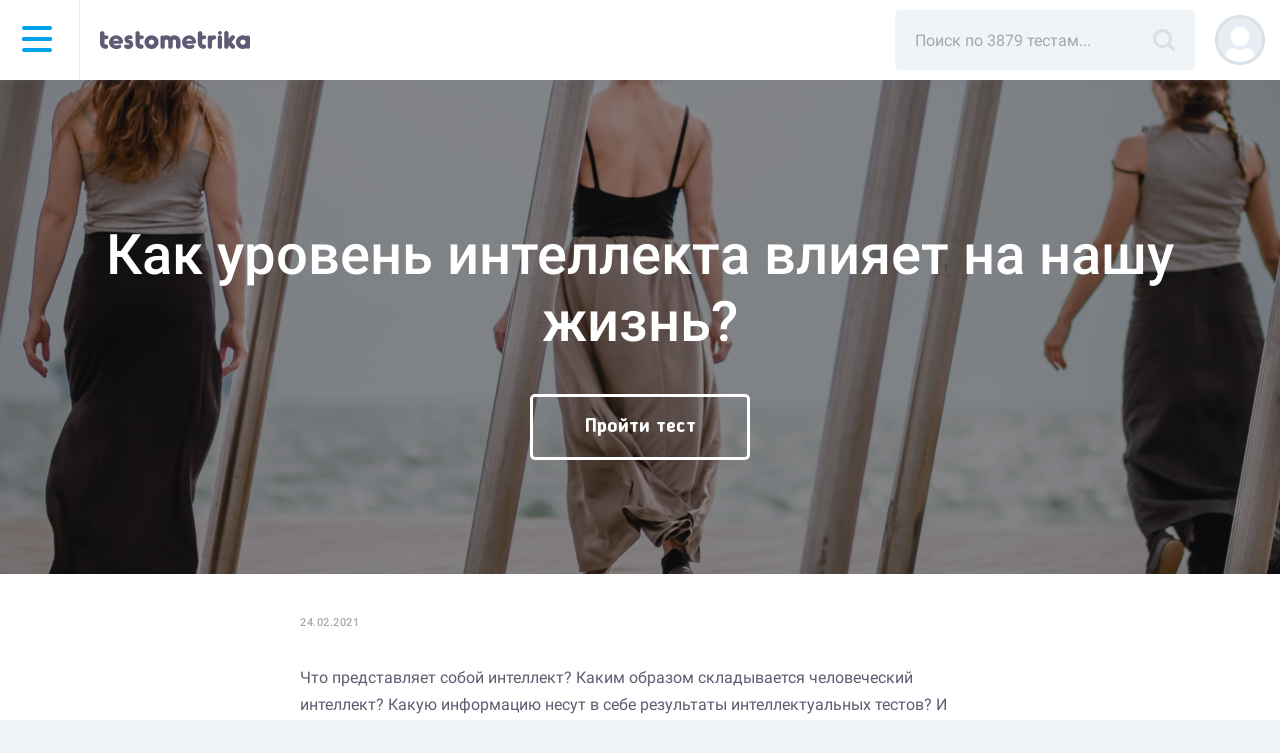

--- FILE ---
content_type: text/html; charset=UTF-8
request_url: https://testometrika.com/blog/kak-uroven-intellekta-vliyaet-na-nashu-zhizn/
body_size: 12141
content:
<!DOCTYPE html>
<html lang="ru" prefix="og: http://ogp.me/ns#">
<head>
    <title>Как уровень интеллекта влияет на нашу жизнь?</title>
    <meta name="viewport" content="width=device-width, initial-scale=1, maximum-scale=1, user-scalable=no">

    <link rel="preload" href="https://fonts.gstatic.com/s/roboto/v29/KFOmCnqEu92Fr1Mu5mxKKTU1Kvnz.woff2" as="font" crossorigin="anonymous">
    <link rel="preload" href="https://fonts.gstatic.com/s/roboto/v29/KFOmCnqEu92Fr1Mu4mxKKTU1Kg.woff2" as="font" crossorigin="anonymous">
    <link rel="preload" href="/local/templates/main/fonts/bs-bold.woff2" as="font" crossorigin="anonymous">
    <link rel="preload" href="/upload/static/close.svg" as="image" crossorigin="anonymous">

    <link rel="preload" href="/local/templates/main/img/search-title.svg" as="image" crossorigin="anonymous">
    <link rel="preload" href="/local/templates/main/img/testometrikamob.svg" as="image" crossorigin="anonymous">
    <link rel="preload" href="/upload/static/rus.png" as="image" crossorigin="anonymous">
    <link rel="preload" href="/upload/static/eng.png" as="image" crossorigin="anonymous">

    <style>
                .menu-dummy{
            display: none;
        }
    </style>

    <meta http-equiv="Content-Type" content="text/html; charset=UTF-8" />
<meta name="description" content="Что такое интеллект? Как формируется человеческий интеллект? О чем говорят результаты интеллектуальных тестов? Влияет ли уровень интеллекта на успешность  работы и жизни? В данной статье мы постараемся найти ответы на вопросы, которые волнуют многих людей." />
<script type="text/javascript" data-skip-moving="true">(function(w, d, n) {var cl = "bx-core";var ht = d.documentElement;var htc = ht ? ht.className : undefined;if (htc === undefined || htc.indexOf(cl) !== -1){return;}var ua = n.userAgent;if (/(iPad;)|(iPhone;)/i.test(ua)){cl += " bx-ios";}else if (/Android/i.test(ua)){cl += " bx-android";}cl += (/(ipad|iphone|android|mobile|touch)/i.test(ua) ? " bx-touch" : " bx-no-touch");cl += w.devicePixelRatio && w.devicePixelRatio >= 2? " bx-retina": " bx-no-retina";var ieVersion = -1;if (/AppleWebKit/.test(ua)){cl += " bx-chrome";}else if ((ieVersion = getIeVersion()) > 0){cl += " bx-ie bx-ie" + ieVersion;if (ieVersion > 7 && ieVersion < 10 && !isDoctype()){cl += " bx-quirks";}}else if (/Opera/.test(ua)){cl += " bx-opera";}else if (/Gecko/.test(ua)){cl += " bx-firefox";}if (/Macintosh/i.test(ua)){cl += " bx-mac";}ht.className = htc ? htc + " " + cl : cl;function isDoctype(){if (d.compatMode){return d.compatMode == "CSS1Compat";}return d.documentElement && d.documentElement.clientHeight;}function getIeVersion(){if (/Opera/i.test(ua) || /Webkit/i.test(ua) || /Firefox/i.test(ua) || /Chrome/i.test(ua)){return -1;}var rv = -1;if (!!(w.MSStream) && !(w.ActiveXObject) && ("ActiveXObject" in w)){rv = 11;}else if (!!d.documentMode && d.documentMode >= 10){rv = 10;}else if (!!d.documentMode && d.documentMode >= 9){rv = 9;}else if (d.attachEvent && !/Opera/.test(ua)){rv = 8;}if (rv == -1 || rv == 8){var re;if (n.appName == "Microsoft Internet Explorer"){re = new RegExp("MSIE ([0-9]+[\.0-9]*)");if (re.exec(ua) != null){rv = parseFloat(RegExp.$1);}}else if (n.appName == "Netscape"){rv = 11;re = new RegExp("Trident/.*rv:([0-9]+[\.0-9]*)");if (re.exec(ua) != null){rv = parseFloat(RegExp.$1);}}}return rv;}})(window, document, navigator);</script>


<link href="/bitrix/cache/css/s1/main/page_3a42132734869625f684057ff4bacde1/page_3a42132734869625f684057ff4bacde1_v1.css?17683194715460" type="text/css"  rel="stylesheet" />
<link href="/bitrix/cache/css/s1/main/template_0bfd192c76677f247d8bc03ae112be24/template_0bfd192c76677f247d8bc03ae112be24_v1.css?1768319463123790" type="text/css"  data-template-style="true" rel="stylesheet" />







<link rel='canonical' href='https://testometrika.com/blog/kak-uroven-intellekta-vliyaet-na-nashu-zhizn/'>



    <script data-skip-moving="true" src="/local/templates/main/js/jquery.min.js"></script>
    <script type="application/ld+json">
		{
            "@context": "https://schema.org",
            "@type": "WebSite",
            "name": "testometrika",
            "url": "https://testometrika.com",
            "sameAs": [
                "https://vk.com/testometrika",
                "https://ok.ru/group/53301840576664",
                "https://twitter.com/testometrika",
                "https://zen.yandex.ru/testometrika.com",
                "https://www.youtube.com/c/testometrika"
            ],
            "potentialAction": {
                "@type": "SearchAction",
                "target": "https://testometrika.com/search/?q={q}",
                "query-input": "name=q"
            }
		}
	</script>
    <script type="application/ld+json">
        {
            "@context": "https://schema.org",
            "@type": "Organization",
            "url": "https://testometrika.com",
            "logo": "https://testometrika.com/local/templates/main/img/open-graph/512square.png"
		}
	</script>

    <meta name="referrer" content="no-referrer-when-downgrade">

        <link rel="apple-touch-icon" sizes="180x180" href="https://testometrika.com/local/templates/main/img/favicon/apple-touch-icon.png">
    <link rel="apple-touch-icon-precomposed" sizes="144x144" href="https://testometrika.com/local/templates/main/img/favicon/apple-touch-icon.png">
    <link rel="icon" type="image/png" sizes="32x32" href="https://testometrika.com/local/templates/main/img/favicon/favicon-32x32.png">
    <link rel="icon" type="image/png" sizes="16x16" href="https://testometrika.com/local/templates/main/img/favicon/favicon-16x16.png">
    <link rel="manifest" href="/local/templates/main/img/favicon/manifest.json">
    <link rel="mask-icon" href="https://testometrika.com/local/templates/main/img/favicon/safari-pinned-tab.svg" color="#5bbad5">
        <meta name="theme-color" content="#3e3d56">


    <meta property="og:title" content="Как уровень интеллекта влияет на нашу жизнь?"/>
        <meta property="og:type" content="website" />
    <meta property="og:url" content="https://testometrika.com/blog/kak-uroven-intellekta-vliyaet-na-nashu-zhizn/" />
    <meta property="fb:app_id" content="1259013597482364" />

        <meta property="og:image" content="https://testometrika.com/local/templates/main/img/open-graph/537x240.png"/>
    <meta property="og:image:width" content="537">
    <meta property="og:image:height" content="240">
        <meta property="og:image" content="https://testometrika.com/local/templates/main/img/open-graph/1200x630.png"/>
    <meta property="og:image:width" content="1200">
    <meta property="og:image:height" content="630">

        <meta property="og:image" content="https://testometrika.com/local/templates/main/img/open-graph/512square.png"/>
    <meta property="og:image:width" content="512">
    <meta property="og:image:height" content="512">


                        <!-- Yandex.Metrika counter -->
            <script data-skip-moving="true">
                (function(m,e,t,r,i,k,a){
                    m[i]=m[i]||function(){(m[i].a=m[i].a||[]).push(arguments)};
                    m[i].l=1*new Date();
                    for (var j = 0; j < document.scripts.length; j++) {if (document.scripts[j].src === r) { return; }}
                    k=e.createElement(t),a=e.getElementsByTagName(t)[0],k.async=1,k.src=r,a.parentNode.insertBefore(k,a)
                })(window, document,'script','https://mc.yandex.ru/metrika/tag.js?id=39917135', 'ym');

                ym(39917135, 'init', {ssr:true, clickmap:true, accurateTrackBounce:true, trackLinks:true});
                            </script>
            <!-- /Yandex.Metrika counter -->
        
        <!-- Varioqub -->
        <script data-skip-moving="true">
            (function(e, x, pe, r, i, me, nt){
                e[i]=e[i]||function(){(e[i].a=e[i].a||[]).push(arguments)},
                    me=x.createElement(pe),me.async=1,me.src=r,nt=x.getElementsByTagName(pe)[0],nt.parentNode.insertBefore(me,nt)})
            (window, document, 'script', 'https://abt.s3.yandex.net/expjs/latest/exp.js', 'ymab');
            ymab('metrika.48012788', 'init'/*, {clientFeatures}, {callback}*/);
        </script>

        <!-- Yandex.Metrika counter -->
        <noscript><div><img src="https://mc.yandex.ru/watch/39917135" style="position:absolute; left:-9999px;" alt="" /></div></noscript>
        <!-- /Yandex.Metrika counter -->
    

    
</head>
<body class="body">
        <nav class="top-navigation float__navigation">
        <div class="container-fluid">
            <div class="top-row">
                <div class="header-logo-menu-wrp">
                    <div id="menu-icon-wrapper" class="menu-icon-wrapper" style="visibility: hidden">
                    </div><!-- menu-icon-wrapper -->

                    
<div class="icon-side-menu__wrap">
    <div class="icon-side-menu">
        <span></span>
        <span></span>
        <span></span>
        <span></span>
    </div>
</div>

<div class="fb-universal" id="fb-lang">
    <h1 class="fb-universal__h1">Сменить язык</h1>
    <ul class="grid-one-column_small">
                    <li>
                <a href="https://testometrika.com" class="item-universal active">
                    <img crossorigin="anonymous" class="top-navigation_flag__img" alt="Тестометрика на русском" src="/upload/static/rus.png">
                    Русский                </a>
            </li>
                    <li>
                <a href="https://en.testometrika.com" class="item-universal ">
                    <img crossorigin="anonymous" class="top-navigation_flag__img" alt="Testometrika in English" src="/upload/static/eng.png">
                    English                </a>
            </li>
        
    </ul>
</div>

    <div class="side-menu">
        <div class="fb-lang-link side-menu_lang g__transparent-btn">
            <img crossorigin="anonymous" class="top-navigation_flag__img" alt="Тестометрика на русском" src="/upload/static/rus.png">
        </div>
        <nav class="side-menu__wrap">
            <ul class="side-menu__main-list ">
                
                                            <li class="side-menu__main-list_item js-opened-subnav"><span class="side-menu__item_plus"></span>
                            <a class="side-menu__main-list_link" href="/tests/">Тесты</a>

                            <ul class="side-menu__inner-list">
                                
                                    <li class="side-menu__inner-list_item">
                                        <a href="/personality-and-temper/" class="dummy__item-cat side-menu__inner-list_link ">Личность и характер</a>
                                    </li>
                                
                                    <li class="side-menu__inner-list_item">
                                        <a href="/temperament/" class="dummy__item-cat side-menu__inner-list_link ">Темперамент</a>
                                    </li>
                                
                                    <li class="side-menu__inner-list_item">
                                        <a href="/society/" class="dummy__item-cat side-menu__inner-list_link ">Межличностные отношения</a>
                                    </li>
                                
                                    <li class="side-menu__inner-list_item">
                                        <a href="/diagnosis-of-abnormalities/" class="dummy__item-cat side-menu__inner-list_link ">Диагностика отклонений</a>
                                    </li>
                                
                                    <li class="side-menu__inner-list_item">
                                        <a href="/depression-and-stress/" class="dummy__item-cat side-menu__inner-list_link ">Депрессия и стресс</a>
                                    </li>
                                
                                    <li class="side-menu__inner-list_item">
                                        <a href="/educational/" class="dummy__item-cat side-menu__inner-list_link ">Образовательные</a>
                                    </li>
                                
                                    <li class="side-menu__inner-list_item">
                                        <a href="/intellectual/" class="dummy__item-cat side-menu__inner-list_link ">Интеллектуальные</a>
                                    </li>
                                
                                    <li class="side-menu__inner-list_item">
                                        <a href="/business/" class="dummy__item-cat side-menu__inner-list_link ">Карьера и бизнес</a>
                                    </li>
                                
                                    <li class="side-menu__inner-list_item">
                                        <a href="/health/" class="dummy__item-cat side-menu__inner-list_link ">Здоровье</a>
                                    </li>
                                
                                    <li class="side-menu__inner-list_item">
                                        <a href="/funny/" class="dummy__item-cat side-menu__inner-list_link ">Развлекательные</a>
                                    </li>
                                
                                    <li class="side-menu__inner-list_item">
                                        <a href="/love-and-family/" class="dummy__item-cat side-menu__inner-list_link ">Любовь и семья</a>
                                    </li>
                                
                                    <li class="side-menu__inner-list_item">
                                        <a href="/woman/" class="dummy__item-cat side-menu__inner-list_link ">Для девушек</a>
                                    </li>
                                
                                    <li class="side-menu__inner-list_item">
                                        <a href="/man/" class="dummy__item-cat side-menu__inner-list_link ">Для мужчин</a>
                                    </li>
                                
                                    <li class="side-menu__inner-list_item">
                                        <a href="/for-children/" class="dummy__item-cat side-menu__inner-list_link ">Для детей</a>
                                    </li>
                                                            </ul>
                        </li>
                                    
                                            <li class="side-menu__main-list_item">
                            <a href="/blog/" class=" side-menu__main-list_link active">Блог</a>
                        </li>
                                    
                                            <li class="side-menu__main-list_item">
                            <a href="/glossary/" class=" side-menu__main-list_link ">Психологические термины</a>
                        </li>
                                    
                                            <li class="side-menu__main-list_item">
                            <a href="/about/" class=" side-menu__main-list_link ">О проекте</a>
                        </li>
                                    
                                            <li class="side-menu__main-list_item">
                            <a href="/contacts/" class=" side-menu__main-list_link ">Контакты</a>
                        </li>
                                                </ul>
        
            <div class="side-menu__footer">
                                <a class="side-menu__footer_link" href="/copyright/">Правообладателям</a>
                <a class="side-menu__footer_link" href="/terms/">Пользовательское соглашение</a>
                <a class="side-menu__footer_link" href="/privacy/">Обработка персональных данных</a>
            </div>
        </nav>
    </div>


                    <div class="logo-small__lines"></div>
                    <a href="/tests/" class="logo-small"></a>
                </div>

                <div class="top-navigation__right-wrap">

                                            	<div id="title-search">
	<form action="/search/">

	<div class="search__wrap">
		<input class="col-md-12 search" placeholder="Поиск по 3879 тестам..." id="title-search-input" type="text" name="q" value="" size="40" maxlength="50" autocomplete="off" />
		<a href="javascript:submit();" class="search__submit"></a>
		<div id="search-wrap-result"></div>
	</div>



	</form>
	</div>




                        <a href="javascript:void(0);" title="Поиск" class="search__submit__mobile"></a>
                    

                                            <a href="/user/auth/?register=yes"><div style="background-image: url('/local/templates/main/img/profile-no-photo.svg')" class="top-navigation__login-img"></div></a>
                                    </div>
            </div>

                            <div class="row">
                    <div class="col-md-12 search__mobile__form" style="display: none;">
                        <div id="title-search-mobile">
                            <form action="/search/">
                                <div class="search__wrap-mobile">
                                    <input class="search__mobile" placeholder="Поиск по 3880 тестам..." id="title-search-input-mobile" type="text" name="q" value="" size="40" maxlength="50" autocomplete="off">
                                    <a href="javascript:void(0);" class="search__clear-mobile"></a>
                                </div>
                            </form>
                        </div>
                    </div>
                </div>
                    </div>
    </nav>
<div id="content" class="
		ts__container
		container-wiki	">




<div itemscope itemtype="https://schema.org/BlogPosting">
    <header class="post__header top-header">
        <div class="post__header_wrp">
            <h1 itemprop="headline" class="post__h1">Как уровень интеллекта влияет на нашу жизнь?</h1>
                            <a href="https://testometrika.com/intellectual/test-on-vocabulary/" class="button-m"><span>Пройти тест</span></a>
                    </div>
        <img itemprop="image" class="post__header_img" src="/upload/iblock/4f1/4f1d3b4ae30702dc6cfbb7b97cf6ff13.jpg" alt="Как уровень интеллекта влияет на нашу жизнь?
">
    </header>

    <div class="container">
        <div class="post_container">
            <div class="post__features">
                                    <div class="post__time">24.02.2021</div>
                    <meta itemprop="datePublished" content="2021-02-24T14:57:30+03:00">
                    <meta itemprop="dateModified" content="2024-02-11T15:02:12+03:00">
                            </div>
                            <div class=" rm-blog">
                                    </div>
                        <article itemprop="articleBody">
                <p>Что представляет собой интеллект? Каким образом складывается человеческий интеллект? Какую информацию несут в себе результаты интеллектуальных тестов? И имеет ли значение уровень интеллекта для достижения успеха в профессиональной сфере и жизни в целом? В этой статье мы попытаемся раскрыть ответы на эти актуальные вопросы, которые интересуют широкий круг людей. Интеллект является количественной мерой комплекса умений, знаний и навыков, которыми обладает индивид.</p>
<h2>Каковы основы формирования нашего IQ?</h2>
<p>На формирование уровня нашего интеллекта оказывает влияние целый ряд внешних факторов: генетические особенности, семейная среда, круг общения, образовательный процесс, профессиональная деятельность, качество и рацион питания, уровень медицинского обслуживания, а также социальные нормы и ценности. Обычно, к возрасту 26 лет, если человек активно не занимается самообразованием, процесс развития интеллекта замедляется.</p>
<h2>Что влияет на определение нашего уровня IQ?</h2>
<p>В тестировании на интеллект применяются логические задания, математические упражнения, тесты на концентрацию внимания, сообразительность и проверку кратковременной памяти. Это связано с тем, что многие исследователи считают интеллектуальные способности, включая память, внимание, воображение, мышление и способность к представлению, ключевыми аспектами интеллекта.</p>
<h2>Какие мифы об интеллекте удалось развеять ученым?</h2>
<p>Размер мозга не является определяющим фактором уровня интеллекта. Исследования показали, что даже при меньшем объеме мозга у женщин, их интеллект может достигать таких же высоких показателей, как и у мужчин с более крупным мозгом. Кроме того, ученые не обнаружили никакой связи между уровнем интеллекта и национальностью, расой или полом человека.</p>
<h2>Как уровень интеллекта может повлиять на жизнь?</h2>
<p>Существует теория, что интеллект может оказывать влияние на качество жизни, обучаемость, карьерный рост и доход. Однако действительно ли это так? Исследования показывают, что хотя люди с высоким уровнем интеллекта действительно могут быстрее усваивать новую информацию и навыки, становясь высококвалифицированными специалистами и, как следствие, достигая высоких доходов, такие случаи встречаются нечасто и требуют значительных усилий со стороны человека.</p>
<p>Практика показывает, что помимо интеллектуальных способностей, большую роль играют личностные качества: ответственность, инициатива, внимательность, упорство. Без этих качеств трудно достичь поставленных целей. Таким образом, уровень жизни, способность к обучению, профессиональный успех и доход зависят не только от интеллектуальных способностей.</p>
<h2>Почему нам важны тесты на интеллект?</h2>
<p>Результаты интеллектуального тестирования позволяют школьным учителям и психологам разрабатывать адаптированные учебные программы, а также выделять детей, нуждающихся в особом внимании в процессе обучения. На рабочем месте, они могут помочь руководителям определить, в какой отдел лучше всего направить кандидата или стоит ли повышать сотрудника. В военной сфере результаты тестов упрощают распределение призывников по специализированным подразделениям.</p>            </article>

                            <div class=" rm-blog">
                    <h3>Рекомендуем</h3>
                    Пройдите тест на <a href="https://p.testometrika.com/go/4717f3f8a1ebd790?erid=2VfnxvMu77E&m=1&amp;sub1=1472&amp;sub2=blog" target="_blank" rel="noreferrer noopener">профориентацию</a> и узнайте подходящие профессии, таланты, скрытые способности и лучшие курсы для старта карьеры!
                    <br>
                    Реклама. Информация о рекламодателях по ссылкам в предложениях выше.
                </div>

            
                            <div class="post__author">Автор статьи: <span itemprop="author">Testometrika Team</span></div>
            
            <div itemprop="publisher" itemscope itemtype="https://schema.org/Organization">
                <meta itemprop="name" content="Testometrika">
                <div itemprop="logo image" itemscope itemtype="https://schema.org/ImageObject" style="display: none;">
                    <img itemprop="url contentUrl" src="https://testometrika.com/local/templates/main/img/open-graph/512square.png" alt="logo">
                    <meta itemprop="width" content="512">
                    <meta itemprop="height" content="512">
                </div>
            </div>

                            <div class="post__author-img-wrp">
                                            <div class="post__author-img">
                            Изображение –
                                                            <span>Reshot</span>
                                                    </div>
                                    </div>
                    </div>
    </div>

        <footer class="post__header bottom-header">
        <div class="post__header_wrp">
                            <a href="https://testometrika.com/intellectual/test-on-vocabulary/" class="button-m"><span>Пройти тест</span></a>
                    </div>
        <img class="post__header_img" src="/upload/iblock/4f1/4f1d3b4ae30702dc6cfbb7b97cf6ff13.jpg" alt="Как уровень интеллекта влияет на нашу жизнь?
">
    </footer>
</div>



<div class="container post__footer-link-center">
    <a class="post__footer-link" href="/blog/">Возврат к списку</a>
</div>



		</div>
		<footer class="footer">
                <div class="social-icons-row">
                <a class="social-icons-row__item" href="https://t.me/testometrika_com" target="_blank" rel="noopener" title="Telegram">
            <svg xmlns="http://www.w3.org/2000/svg" viewBox="0 0 32 32">
                <g>
                    <path class="svg-icon-back-color" d="M16 32C24.8366 32 32 24.8366 32 16C32 7.16344 24.8366 0 16 0C7.16344 0 0 7.16344 0 16C0 24.8366 7.16344 32 16 32Z" fill="#ACBBC7"/>
                    <path class="svg-icon-white-color"
                          fill-rule="evenodd"
                          clip-rule="evenodd"
                          d="M6.23244 15.4694C11.0633 13.3592 14.2792 11.957 15.8941 11.2768C20.4903 9.34707 21.4565 9.01388 22.0776 9C22.2156 9 22.5193 9.02777 22.7263 9.19436C22.8919 9.33319 22.9334 9.51366 22.961 9.65249C22.9886 9.79132 23.0162 10.0829 22.9886 10.305C22.7401 12.9427 21.6635 19.3427 21.1114 22.2858C20.8768 23.5353 20.4213 23.9518 19.9796 23.9934C19.0135 24.0767 18.2819 23.3548 17.3572 22.744C15.8941 21.786 15.0798 21.1891 13.6581 20.2451C12.0156 19.1622 13.0784 18.5652 14.017 17.5934C14.2654 17.3436 18.5028 13.4564 18.5856 13.1093C18.5994 13.0677 18.5994 12.9011 18.5028 12.8178C18.4062 12.7345 18.2681 12.7622 18.1577 12.79C18.0059 12.8178 15.6871 14.3726 11.1737 17.4407C10.5112 17.8989 9.91768 18.121 9.37939 18.1071C8.78588 18.0932 7.65409 17.7739 6.79834 17.4963C5.76315 17.1631 4.93501 16.9826 5.00402 16.3995C5.04543 16.0941 5.4595 15.7887 6.23244 15.4694Z"
                          fill="white"/>
                </g>
            </svg>
        </a>

        <a class="social-icons-row__item" href="https://vk.com/testometrika" target="_blank" rel="noopener" title="Вконтакте">
            <svg xmlns="http://www.w3.org/2000/svg" viewBox="0 0 35 35">
                <g>
                    <circle class="svg-icon-back-color" cx="17.5" cy="17.5" r="17.5" />
                    <path class="svg-icon-white-color" d="M24.5 19.8c.7.7 1.4 1.3 2 2a6.07 6.07 0 01.7 1 .8.8 0 01-.5 1.2h-3a2 2 0 01-1.9-.8c-.4-.4-.8-.9-1.2-1.3l-.5-.5a.61.61 0 00-1 .2 3.19 3.19 0 00-.3 1.4c0 .7-.2.9-1 .9a8 8 0 01-4.3-.9 9.36 9.36 0 01-2.9-2.7 31.75 31.75 0 01-3.9-6.7c-.2-.5-.1-.8.5-.8h3a.76.76 0 01.8.6 16.49 16.49 0 002 3.7 2 2 0 00.8.8.49.49 0 00.8-.2 1.88 1.88 0 00.2-.8 12.19 12.19 0 000-2.7 1.08 1.08 0 00-1-1c-.3-.1-.2-.2-.1-.3a1.05 1.05 0 01.9-.5H18c.5.1.7.3.7.9v3.8a1.22 1.22 0 00.5 1c.3.1.5-.1.7-.3a11.73 11.73 0 001.9-3c.2-.5.4-1 .6-1.4s.4-.5.8-.5h3.6c.6.1.7.3.5.9a10.46 10.46 0 01-1.3 2.3c-.5.8-1.1 1.5-1.7 2.3-.5.5-.5.8.2 1.4z" />
                </g>
            </svg>
        </a>

        <a class="social-icons-row__item" href="https://www.youtube.com/c/testometrika" target="_blank" rel="noopener" title="YouTube">
            <svg xmlns="http://www.w3.org/2000/svg" viewBox="0 0 35 35">
                <g>
                    <circle class="svg-icon-back-color" cx="17.5" cy="17.5" r="17.5" />
                    <path class="svg-icon-white-color" d="M26.06 10.31c-1.71-.47-8.56-.47-8.56-.47s-6.85 0-8.56.45a2.79 2.79 0 00-1.92 2 28.27 28.27 0 00-.46 5.26A28.15 28.15 0 007 22.76a2.73 2.73 0 001.92 1.93c1.73.47 8.56.47 8.56.47s6.85 0 8.56-.45A2.75 2.75 0 0028 22.78a28.88 28.88 0 00.45-5.26 27.28 27.28 0 00-.45-5.28 2.73 2.73 0 00-1.94-1.93z" />
                    <path class="svg-icon-back-color" d="M14.42 22.2l8.16-4.7-8.16-4.7z" />
                </g>
            </svg>
        </a>
    </div>
                <div class="app-icons-row is_mob_hide">
        <a class="social-icons-row__item" href="https://play.google.com/store/apps/details?id=com.testometrika.tests" target="_blank" rel="noopener" title="Google Play">
            <svg xmlns="http://www.w3.org/2000/svg" viewBox="0 0 117.92 38.25">
                <g data-name="Layer 1">
                    <path class="svg-icon-back-color" d="M7.57 38.25h-.9a13 13 0 01-1.87-.16 6 6 0 01-1.66-.55 5.41 5.41 0 01-1.4-1 5.79 5.79 0 01-1-1.39 6.2 6.2 0 01-.54-1.66 13.14 13.14 0 01-.2-1.91V7.57v-.9A13.13 13.13 0 01.18 4.8a6 6 0 01.54-1.66 5.41 5.41 0 011-1.4 5.65 5.65 0 011.4-1A5.71 5.71 0 014.79.18 11.84 11.84 0 016.67 0h104.58a11.49 11.49 0 011.86.17 5.73 5.73 0 011.67.54 5.6 5.6 0 012.42 2.42 5.68 5.68 0 01.53 1.65 12.09 12.09 0 01.18 1.89v24.92a14.28 14.28 0 01-.17 1.86 6.16 6.16 0 01-.54 1.67 5.55 5.55 0 01-1 1.38 5.45 5.45 0 01-1.4 1 6.07 6.07 0 01-1.67.55 13 13 0 01-1.87.16H7.57z" />
                    <path class="svg-icon-white-color" d="M57.92 17.09a3.44 3.44 0 103.46 3.44 3.39 3.39 0 00-3.46-3.44zm0 5.52a2.09 2.09 0 111.94-2.08 2 2 0 01-1.94 2.08zm-7.54-5.52a3.44 3.44 0 103.46 3.44 3.39 3.39 0 00-3.46-3.44zm0 5.52a2.09 2.09 0 111.95-2.08 2 2 0 01-1.95 2.08zm-9-4.47v1.46h3.49a3.08 3.08 0 01-.79 1.84 3.59 3.59 0 01-2.7 1.07 3.89 3.89 0 010-7.77 3.69 3.69 0 012.63 1l1-1a5.09 5.09 0 00-3.66-1.47 5.35 5.35 0 100 10.69 4.89 4.89 0 003.73-1.5 4.84 4.84 0 001.26-3.42 4.16 4.16 0 00-.08-.91zm36.67 1.14a3.2 3.2 0 00-3-2.19 3.27 3.27 0 00-3.25 3.44A3.37 3.37 0 0075.31 24a3.43 3.43 0 002.87-1.53L77 21.66a2 2 0 01-1.7.95 1.75 1.75 0 01-1.67-1l4.6-1.9zm-4.7 1.14a1.88 1.88 0 011.8-2 1.32 1.32 0 011.28.73zm-3.74 3.34h1.51V13.64h-1.47zm-2.48-5.91a2.39 2.39 0 00-1.81-.76 3.44 3.44 0 000 6.88 2.37 2.37 0 001.81-.78v.49c0 1.32-.7 2-1.83 2a1.91 1.91 0 01-1.74-1.22l-1.28.54a3.3 3.3 0 003.06 2c1.77 0 3.27-1 3.27-3.59v-6.12h-1.44zm-1.73 4.76a2 2 0 01-1.92-2.07 2 2 0 011.92-2.1 1.94 1.94 0 011.84 2.1 1.92 1.92 0 01-1.8 2.07zm19.73-9h-3.58v10.15h1.51v-3.83h2.11a3.15 3.15 0 100-6.29zm0 4.88h-2.07v-3.44h2.15a1.74 1.74 0 110 3.47zm9.34-1.45a2.83 2.83 0 00-2.7 1.55l1.34.56a1.44 1.44 0 011.38-.75 1.46 1.46 0 011.59 1.3v.11a3.29 3.29 0 00-1.58-.39c-1.44 0-2.91.79-2.91 2.28a2.33 2.33 0 002.59 2.3 2.12 2.12 0 001.93-1v.78h1.46v-3.91a2.77 2.77 0 00-3.02-2.8zm-.19 5.54c-.49 0-1.18-.25-1.18-.86 0-.78.86-1.08 1.6-1.08a2.74 2.74 0 011.38.34 1.83 1.83 0 01-1.72 1.63zm8.57-5.32l-1.73 4.38h-.06l-1.79-4.38h-1.55l2.7 6.13-1.54 3.41h1.57l4.16-9.54zm-13.6 6.47h1.51V13.64h-1.43zM14 9.8a2.43 2.43 0 00-2.38 0l8.78 8.1 2.98-2.9zM10.77 10.63a2.2 2.2 0 00-.34 1.18v14.63a2.3 2.3 0 00.31 1.15l8.83-8.83zM27.29 17.11l-2.82-1.55-3.16 3.16 3.88 3.57 2.1-1.16a2.27 2.27 0 000-4zM20.46 19.57l-8.85 8.86a2.45 2.45 0 002.42 0l10-5.54z" />
                </g>
            </svg>
        </a>
        <a class="social-icons-row__item" href="https://apps.apple.com/ru/app/id1483182154?l=ru&ls=1" target="_blank" rel="noopener" title="App Store">
            <svg xmlns="http://www.w3.org/2000/svg" viewBox="0 0 117.92 38.25">
                <g>
                    <path class="svg-icon-back-color" d="M7.57 38.25h-.9a13 13 0 01-1.87-.16 6 6 0 01-1.66-.55 5.41 5.41 0 01-1.4-1 5.79 5.79 0 01-1-1.39 6.2 6.2 0 01-.54-1.66 13.14 13.14 0 01-.2-1.91V7.57v-.9A13.13 13.13 0 01.18 4.8a6 6 0 01.54-1.66 5.41 5.41 0 011-1.4 5.65 5.65 0 011.4-1A5.71 5.71 0 014.79.18 11.84 11.84 0 016.67 0h104.58a11.49 11.49 0 011.86.17 5.73 5.73 0 011.67.54 5.6 5.6 0 012.42 2.42 5.68 5.68 0 01.53 1.65 12.09 12.09 0 01.18 1.89v24.92a14.28 14.28 0 01-.17 1.86 6.16 6.16 0 01-.54 1.67 5.55 5.55 0 01-1 1.38 5.45 5.45 0 01-1.4 1 6.07 6.07 0 01-1.67.55 13 13 0 01-1.87.16H7.57z" />
                    <g data-name="Group 2">
                        <g data-name="Group 3">
                            <path data-name="Path" class="svg-icon-white-color" d="M26.12 18.12a5 5 0 012.39-4.22 5.13 5.13 0 00-4.05-2.19c-1.71-.18-3.36 1-4.23 1s-2.23-1-3.67-1A5.42 5.42 0 0012 14.53c-2 3.4-.5 8.4 1.38 11.15.94 1.34 2 2.85 3.48 2.79s1.94-.89 3.64-.89 2.18.89 3.65.86 2.46-1.35 3.37-2.71a11.21 11.21 0 001.55-3.14 4.85 4.85 0 01-2.95-4.47z" />
                            <path data-name="Path 2" class="svg-icon-white-color" d="M23.34 9.9a5 5 0 001.14-3.55A5 5 0 0021.22 8a4.65 4.65 0 00-1.16 3.41 4.15 4.15 0 003.28-1.51z" />
                        </g>
                    </g>
                    <path class="svg-icon-white-color" d="M46.81 21.32h-3.89L42 24.08h-1.66L44 13.88h1.71l3.69 10.2h-1.66zm-3.49-1.27h3.09l-1.52-4.47zM57.37 20.36c0 2.31-1.24 3.8-3.11 3.8a2.54 2.54 0 01-2.34-1.3v3.68h-1.56v-9.89h1.48v1.23a2.65 2.65 0 012.37-1.31c1.91 0 3.16 1.49 3.16 3.79zm-1.57 0c0-1.5-.78-2.49-2-2.49s-1.95 1-1.95 2.49.79 2.5 1.95 2.5 2-.98 2-2.5zM65.55 20.36c0 2.31-1.24 3.8-3.1 3.8a2.52 2.52 0 01-2.34-1.3v3.68h-1.56v-9.89H60v1.23a2.65 2.65 0 012.37-1.31c1.94 0 3.18 1.49 3.18 3.79zm-1.57 0c0-1.5-.78-2.49-2-2.49s-2 1-2 2.49.78 2.5 2 2.5 2-1 2-2.5zM71 21.24c.11 1 1.09 1.67 2.44 1.67s2.21-.66 2.21-1.57-.56-1.27-1.88-1.59l-1.32-.32c-1.88-.45-2.75-1.33-2.75-2.75 0-1.76 1.54-3 3.72-3s3.63 1.21 3.68 3h-1.58c-.1-1-.94-1.63-2.17-1.63s-2.07.62-2.07 1.52c0 .73.54 1.15 1.85 1.47l1.13.28c2.09.5 3 1.34 3 2.83 0 1.91-1.52 3.1-3.94 3.1-2.26 0-3.79-1.17-3.88-3zM80.51 14.89v1.76h1.42v1.2h-1.42V22c0 .64.29.94.91.94h.5v1.2a4 4 0 01-.85.07c-1.5 0-2.09-.56-2.09-2v-4.36H77.9v-1.2H79v-1.76zM82.75 20.36c0-2.34 1.37-3.81 3.52-3.81S89.8 18 89.8 20.36s-1.37 3.81-3.53 3.81-3.52-1.46-3.52-3.81zm5.49 0c0-1.6-.73-2.55-2-2.55s-2 1-2 2.55.74 2.55 2 2.55 2-.94 2-2.55zM91.06 16.65h1.45v1.26a1.78 1.78 0 011.79-1.34 3.05 3.05 0 01.52.05v1.43a2 2 0 00-.69-.09 1.55 1.55 0 00-1.6 1.47 1.93 1.93 0 000 .24v4.41h-1.47zM101.9 21.9a3 3 0 01-3.21 2.27c-2.16 0-3.5-1.45-3.5-3.77s1.35-3.85 3.44-3.85S102 18 102 20.22v.52h-5.27v.1a1.94 1.94 0 001.76 2.1h.24a1.68 1.68 0 001.72-1zm-5.16-2.22h3.71a1.79 1.79 0 00-1.68-1.89h-.14a1.87 1.87 0 00-1.89 1.87z" />
                </g>
            </svg>
        </a>
    </div>
		</footer>

    	
	
	



    
    
    

    <script data-share='true'>window.TM = {"URL_API":"https:\/\/api.testometrika.com\/api\/","URL":"https:\/\/testometrika.com\/","LANG":"ru","HEADERS":{"Content-Type":"application\/json","Content-Language":"ru","Accept":"application\/json"},"desktop":true};</script><script type="text/javascript">if(!window.BX)window.BX={};if(!window.BX.message)window.BX.message=function(mess){if(typeof mess==='object'){for(let i in mess) {BX.message[i]=mess[i];} return true;}};</script>
<script type="text/javascript">(window.BX||top.BX).message({'JS_CORE_LOADING':'Загрузка...','JS_CORE_NO_DATA':'- Нет данных -','JS_CORE_WINDOW_CLOSE':'Закрыть','JS_CORE_WINDOW_EXPAND':'Развернуть','JS_CORE_WINDOW_NARROW':'Свернуть в окно','JS_CORE_WINDOW_SAVE':'Сохранить','JS_CORE_WINDOW_CANCEL':'Отменить','JS_CORE_WINDOW_CONTINUE':'Продолжить','JS_CORE_H':'ч','JS_CORE_M':'м','JS_CORE_S':'с','JSADM_AI_HIDE_EXTRA':'Скрыть лишние','JSADM_AI_ALL_NOTIF':'Показать все','JSADM_AUTH_REQ':'Требуется авторизация!','JS_CORE_WINDOW_AUTH':'Войти','JS_CORE_IMAGE_FULL':'Полный размер'});</script><script type="text/javascript" src="/bitrix/js/main/core/core.min.js?1658411398216421"></script><script>BX.setJSList(['/bitrix/js/main/core/core_ajax.js','/bitrix/js/main/core/core_promise.js','/bitrix/js/main/polyfill/promise/js/promise.js','/bitrix/js/main/loadext/loadext.js','/bitrix/js/main/loadext/extension.js','/bitrix/js/main/polyfill/promise/js/promise.js','/bitrix/js/main/polyfill/find/js/find.js','/bitrix/js/main/polyfill/includes/js/includes.js','/bitrix/js/main/polyfill/matches/js/matches.js','/bitrix/js/ui/polyfill/closest/js/closest.js','/bitrix/js/main/polyfill/fill/main.polyfill.fill.js','/bitrix/js/main/polyfill/find/js/find.js','/bitrix/js/main/polyfill/matches/js/matches.js','/bitrix/js/main/polyfill/core/dist/polyfill.bundle.js','/bitrix/js/main/core/core.js','/bitrix/js/main/polyfill/intersectionobserver/js/intersectionobserver.js','/bitrix/js/main/lazyload/dist/lazyload.bundle.js','/bitrix/js/main/polyfill/core/dist/polyfill.bundle.js','/bitrix/js/main/parambag/dist/parambag.bundle.js']);
BX.setCSSList(['/bitrix/js/main/lazyload/dist/lazyload.bundle.css','/bitrix/js/main/parambag/dist/parambag.bundle.css']);</script>
<script type="text/javascript">(window.BX||top.BX).message({'LANGUAGE_ID':'ru','FORMAT_DATE':'DD.MM.YYYY','FORMAT_DATETIME':'DD.MM.YYYY HH:MI:SS','COOKIE_PREFIX':'BITRIX_SM','SERVER_TZ_OFFSET':'10800','UTF_MODE':'Y','SITE_ID':'s1','SITE_DIR':'/','USER_ID':'','SERVER_TIME':'1768993181','USER_TZ_OFFSET':'0','USER_TZ_AUTO':'N','bitrix_sessid':'9be8936d2b0f75e4bbbf8537a5289c1d'});</script><script type="text/javascript">BX.setJSList(['/local/templates/main/components/bitrix/news-url/blog/bitrix/news.detail/.default/script.js','/local/templates/main/js/output.js','/local/templates/main/js/form-styler/jquery.formstyler.min.js','/local/templates/main/js/fancybox/jquery.fancybox.min.js','/local/templates/main/components/bitrix/menu/main/script.js','/local/components/bitrix/search.title/script.js','/local/components/bitrix/search.title/templates/mini_head/script.js']);</script>
<script type="text/javascript">BX.setCSSList(['/local/templates/main/components/bitrix/news-url/blog/bitrix/news.detail/.default/style.css','/local/templates/main/css/bootstrap.css','/local/templates/main/css/main.css','/local/templates/main/css/bootstrap-theme.css','/local/templates/main/css/component.css','/local/templates/main/css/buttons.css','/local/templates/main/js/form-styler/jquery.formstyler.css','/local/templates/main/js/fancybox/jquery.fancybox2.min.css','/local/templates/main/components/bitrix/menu/main/style.css','/local/components/bitrix/search.title/templates/mini_head/style.css','/local/templates/main/template_styles.css']);</script>
<script type="text/javascript"  src="/bitrix/cache/js/s1/main/template_a6a99db80a4a32b7c4381789072aed7a/template_a6a99db80a4a32b7c4381789072aed7a_v1.js?1768319463100648"></script>
<script type="text/javascript"  src="/bitrix/cache/js/s1/main/page_553322319e720e7f9cae967e4f793058/page_553322319e720e7f9cae967e4f793058_v1.js?1768319471928"></script>

<script>
	BX.ready(function(){
		new JCTitleSearch({
			'AJAX_PAGE' : '/blog/kak-uroven-intellekta-vliyaet-na-nashu-zhizn/',
			'CONTAINER_ID': 'title-search',
			'INPUT_ID': 'title-search-input',
			'MIN_QUERY_LEN': 2
		});
	});
</script><script defer src="/local/templates/main/js/js.cookie.min.js"></script><script defer src="/local/templates/main/js/main.js"></script><script async src="/local/templates/main/js/pwa/register-sw.js?v=7"></script></body>
</html>

--- FILE ---
content_type: text/css
request_url: https://testometrika.com/bitrix/cache/css/s1/main/page_3a42132734869625f684057ff4bacde1/page_3a42132734869625f684057ff4bacde1_v1.css?17683194715460
body_size: 1319
content:


/* Start:/local/templates/main/components/bitrix/news-url/blog/bitrix/news.detail/.default/style.css?16160556465216*/
.post__author{
    margin-top: 30px;
}

.post__author-img,
.post__author{
    font-size: 16px;
    color: #5e5e73;
    font-family: 'Roboto', sans-serif;
}

.rm-blog{
    margin: 2em 0;
}

.post_container .books-link {
    display: flex;
    flex-direction: row;
    align-items: center;
    justify-content: space-around;
    background: #e7edf2;
    padding: 20px;
    border-radius: 3px;
    margin: 20px 0;
}

.post_container .books-link a:first-child {
	width: 20%;
	display: block;
    margin-right: 20px;
}

.post_container .books-link img {
	width: 100%;
    margin: 0;
    min-width: 60px;
}

.post_container .books-link a {
    line-height: 1.5;
}

.post_container .books-link a:hover,
.post_container .books-link a {
    border-bottom: none;
    text-decoration: none;
}

.post_container .books-link a:hover {
	color: #5e5e73;
}

.post__footer-link {
	margin: 10px 0;
	display: inline-block;
}
.post__footer-link-center{
    text-align: center;
}

.ts__container.container-wiki {
    padding-top: 70px;
    background-color: #FFFFFF;
}

.post__header {
	position: relative;
    height: auto;
    max-height: 70vh;
    overflow: hidden;
     display: -webkit-box;
  display: -ms-flexbox;
  display: flex;
  -webkit-box-align: center;
     -ms-flex-align: center;
          align-items: center;
  -webkit-box-pack: center;
     -ms-flex-pack: center;
          justify-content: center;
}

.post__header_wrp {
	position: absolute;
	z-index: 2;
	top: 0;
	left: 0;
	right: 0;
	bottom: 0;
	display: -webkit-box;
	display: -ms-flexbox;
	display: flex;
	-webkit-box-align: center;
	    -ms-flex-align: center;
	        align-items: center;
	-webkit-box-pack: center;
	    -ms-flex-pack: center;
	        justify-content: center;
	-webkit-box-orient: vertical;
	-webkit-box-direction: normal;
	    -ms-flex-direction: column;
	        flex-direction: column;
}

.post__header:after {
	content: " ";
	position: absolute;
	top: 0;
	left: 0;
	width: 100%;
	height: 100%;
	background-color: rgba(13, 16, 21, 0.5);
}

.post__h1 {
    color: #fff;
    font-size: 3.5em;
    text-align: center;
    line-height: 1.2em;
    font-weight: 500;
    padding: 0 20px;
}

.post__features {
    padding: 20px 0 0;
}

.post__time {
    color: #a5a8af;
    font-size: 11px;
    font-weight: 500;
    letter-spacing: 0.5px;
}

.post__header_img {
	width: 100%;
}

.post__header_wrp .button-m {
    width: 220px;
    margin: 0 auto;
    border: 3px solid white;
    line-height: 60px;
    opacity: 1;
    -webkit-transition: opacity .3s ease;
    transition: opacity .3s ease;
}

.post__header_wrp .button-m:hover{
	text-decoration: none;
    color: #FFFFFF;
    opacity: 0.7;
}

.post_container {
	max-width: 680px;
	margin: 20px auto 60px;
}

.post_container p, ul, ol {
    font-size: 16px;
    color: #5e5e73;
    font-family: 'Roboto', sans-serif;
    margin: 0 0 20px 0;
}


.post_container h2,
.post_container h3,
.post_container h4,
.post_container h5 {
    font-weight: 500;
    letter-spacing: 0;
    -webkit-font-smoothing: auto;
    font-smoothing: auto;
    color: #42414e;
}

.post_container h2 {
    font-size: 2em;
    margin-top: 40px;
}

.post_container h3 {
    font-size: 1.5em;
    margin: 30px 0 10px 0;
}

.post_container h4 {
    font-size: 1.2em;
    margin: 20px 0 5px 0;
}

.post_container img {
    width: 1020px;
    max-width: 1020px;
    margin-left: -170px;
    margin-right: -170px;
}

.post_container a {
    color: #02A0EA;
    cursor: pointer;
    -webkit-transition: all 0.2s ease-out;
    transition: all 0.2s ease-out;
    border-bottom: 1px solid transparent;
    padding-bottom: 2px;
    text-decoration: none !important;
}


.post_container a:hover {
    border-bottom: 1px solid #02A0EA;
}

.post_container img + h2,
.post_container img + h3,
.post_container img + h4 {
    margin-top: 20px;
}


.post_container .post__header {
    max-height: 300px;
    width: 1020px;
    max-width: 1020px;
    margin-left: -170px;
    margin-right: -170px;
}

.post__header.bottom-header {
	max-height: 300px;
}

.post_container .post__header a.button-m {
	color: #FFFFFF;
}

.post_container b {
	font-weight: 500;
}

.top-header .post__header_img {
	-webkit-filter: blur(0px);
	        filter: blur(0px);
}

.top-header .post__header_img.blur {
    -webkit-transition: all 0.3s;
    transition: all 0.3s;
	-webkit-filter: blur(10px);
	filter: blur(10px);
}

@media (max-width: 1020px){
		.post_container img,
		.post_container .post__header {
	    width: 1020px;
	    max-width: 100vw;
	    margin-left: calc(340px - 50vw);
	    margin-right: calc(340px - 50vw);
	}

	.post__h1 {
	    font-size: 2.5em;
	}
}

@media (max-width: 767px){
	.post_container img,
	.post_container .post__header {
		margin-left: -15px;
		margin-right: 0;
	}

	.post__h1 {
	    font-size: 2em;
	}

	.top-header.post__header {
		max-height: 400px;
		height: 400px;

	}

	.top-header .post__header_img {
	    width: auto;
	    max-height: 120%;
	}

	.post_container h2 {
	    font-size: 1.6em;
	    line-height: 1.2em;
	    margin-top: 40px;
	}

	.post_container h3 {
	    font-size: 1.4em;
	    margin: 10px 0 10px 0;
	}

	.post_container {
	    margin: 0px auto;
	}

    .pulse-widget-custom{
        margin-top: 20px;
    }
}
/* End */
/* /local/templates/main/components/bitrix/news-url/blog/bitrix/news.detail/.default/style.css?16160556465216 */


--- FILE ---
content_type: application/javascript
request_url: https://testometrika.com/bitrix/cache/js/s1/main/page_553322319e720e7f9cae967e4f793058/page_553322319e720e7f9cae967e4f793058_v1.js?1768319471928
body_size: 298
content:

; /* Start:"a:4:{s:4:"full";s:105:"/local/templates/main/components/bitrix/news-url/blog/bitrix/news.detail/.default/script.js?1524555931509";s:6:"source";s:91:"/local/templates/main/components/bitrix/news-url/blog/bitrix/news.detail/.default/script.js";s:3:"min";s:0:"";s:3:"map";s:0:"";}"*/
// $(function(){
// 	var headerHeight = $(".top-header").height();
// 	var blurHeader = headerHeight / 2;
// 	$(window).scroll(function() {
// 		var scroll = getCurrentScroll();
// 		if ( scroll >= blurHeader ) {
// 		   $('.top-header .post__header_img').addClass('blur');
// 		}
// 		else {
// 		    $('.top-header .post__header_img').removeClass('blur');
// 		}
// });

// function getCurrentScroll() {
//     return window.pageYOffset || document.documentElement.scrollTop;
//     }
// });
/* End */
;; /* /local/templates/main/components/bitrix/news-url/blog/bitrix/news.detail/.default/script.js?1524555931509*/
